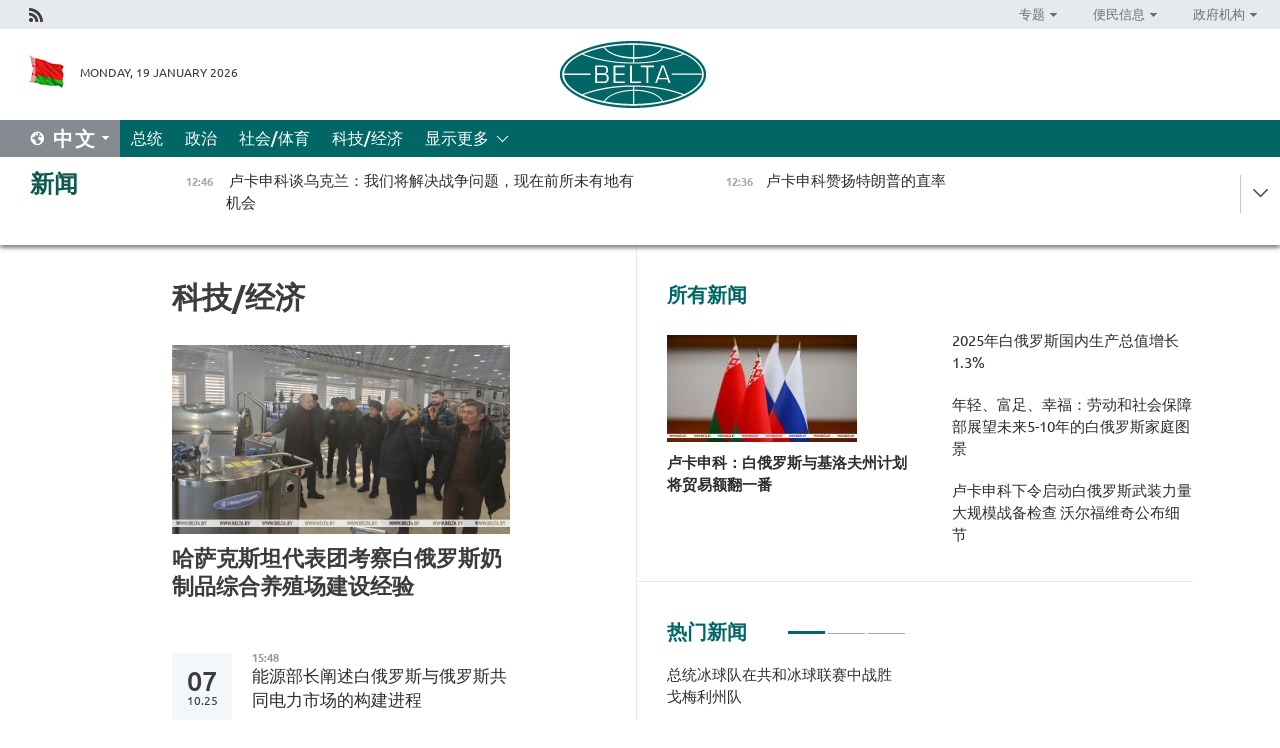

--- FILE ---
content_type: text/html; charset=UTF-8
request_url: https://chn.belta.by/economics/page/43/?day=19&month=03&year=24
body_size: 10729
content:
    
    	<!DOCTYPE HTML>
	<html lang="zh-ZH" >
	<head  prefix="article: https://ogp.me/ns/article#">
		<title>科技/经济  43</title>
		<meta http-equiv="Content-Type" content="text/html; charset=utf-8">
                <meta name="viewport" content="width=device-width">
		<link rel="stylesheet" href="/styles/general_styles.css" type="text/css">
                                <link rel="stylesheet" href="/styles/styles2.css?1768816128" type="text/css">
                                <link rel="stylesheet" href="/styles/styles.css?1768816128" type="text/css">
                <link rel="stylesheet" href="/styles/tr_styles.css" type="text/css">
                            <link rel="icon" href="/desimages/fav.png" type="image/png">
		<meta name="keywords" content="">
		<meta name="description" content="  43">
                
                 <link rel = "canonical" href="https://chn.belta.by/economics/page/43/">
                
	    		                
                        <!-- Yandex.Metrika informer -->
<a href="https://metrika.yandex.by/stat/?id=15029098&amp;from=informer"
target="_blank" rel="nofollow"><img src="https://informer.yandex.ru/informer/15029098/1_1_FFFFFFFF_EFEFEFFF_0_pageviews"
style="width:80px; height:15px; border:0; display:none" alt="Яндекс.Метрика" title="Яндекс.Метрика: данные за сегодня (просмотры)" class="ym-advanced-informer" data-cid="15029098" data-lang="ru" /></a>
<!-- /Yandex.Metrika informer -->

<!-- Yandex.Metrika counter -->
<script type="text/javascript" >
   (function(m,e,t,r,i,k,a){m[i]=m[i]||function(){(m[i].a=m[i].a||[]).push(arguments)};
   m[i].l=1*new Date();
   for (var j = 0; j < document.scripts.length; j++) {if (document.scripts[j].src === r) { return; }}
   k=e.createElement(t),a=e.getElementsByTagName(t)[0],k.async=1,k.src=r,a.parentNode.insertBefore(k,a)})
   (window, document, "script", "https://mc.yandex.ru/metrika/tag.js", "ym");

   ym(15029098, "init", {
        clickmap:true,
        trackLinks:true,
        accurateTrackBounce:true,
        webvisor:true
   });
</script>
<noscript><div><img src="https://mc.yandex.ru/watch/15029098" style="position:absolute; left:-9999px;" alt="" /></div></noscript>
<!-- /Yandex.Metrika counter -->

            
        

                                                                	</head>
	
	<body>

                
        <a id="top"></a>

    <div class="all   ">
        <div class="ban_main_top">
            
        </div>
        <div class="top_line">
	                <div class="social_icons">
                                          <a href="/rss" title="Rss"  target ="_self" onmouseover="this.children[0].src='https://chn.belta.by/images/storage/banners/000015_e75332d9759a535dbd02582b38240ace_work.jpg'" onmouseout="this.children[0].src='https://chn.belta.by/images/storage/banners/000015_06c67faab12793f011de90a38aef8cf1_work.jpg'">
                    <img src="https://chn.belta.by/images/storage/banners/000015_06c67faab12793f011de90a38aef8cf1_work.jpg" alt="Rss" title="Rss" />
                </a>
                        </div>
    
	        <script>
        var scroll_items = Array();
    </script>
<div class="projects_menu">
	
                    <div class="projects_menu_item projects_menu_drop" id="pr_el_112"><a   href="https://chn.belta.by/"  title="专题" >
            <span>专题</span>    </a>
                    <script>
                var scroll_pr_m = "pr_m_112";
                scroll_items[scroll_items.length] = "pr_m_112";
            </script>
          <div class="projects_menu_s" id="pr_m_112">  
           	
                <div class="pr_menu_s_item">
                                                                                                                        <a target="_blank"   href="http://atom.belta.by/en" title="白罗斯核能" >白罗斯核能</a>
                        
                                    </div>
            	
                <div class="pr_menu_s_item">
                                                                                                                        <a target="_blank"   href="http://minsk950.belta.by/hisen" title="明斯克和明斯克人" >明斯克和明斯克人</a>
                        
                                    </div>
                       </div> 
            </div>
	
                    <div class="projects_menu_item projects_menu_drop" id="pr_el_108"><a   href="https://chn.belta.by/"  title="便民信息" >
            <span>便民信息</span>    </a>
                    <script>
                var scroll_pr_m = "pr_m_108";
                scroll_items[scroll_items.length] = "pr_m_108";
            </script>
          <div class="projects_menu_s" id="pr_m_108">  
           	
                <div class="pr_menu_s_item">
                                                                                                                        <a target="_blank"   href="http://www.belarus.by/cn/travel/weather" title="天气" >天气</a>
                        
                                    </div>
            	
                <div class="pr_menu_s_item">
                                                                                                                        <a target="_blank"   href="http://www.belarus.by/cn/travel/exchange-rates" title="汇率" >汇率</a>
                        
                                    </div>
            	
                <div class="pr_menu_s_item">
                                                                                                                        <a target="_blank"   href="http://www.belarus.by/cn" title="白罗斯共和国官网：belarus.by" >白罗斯共和国官网：belarus.by</a>
                        
                                    </div>
                       </div> 
            </div>
	
                    <div class="projects_menu_item projects_menu_drop" id="pr_el_115"><a   href="https://chn.belta.by/"  title="政府机构" >
            <span>政府机构</span>    </a>
                    <script>
                var scroll_pr_m = "pr_m_115";
                scroll_items[scroll_items.length] = "pr_m_115";
            </script>
          <div class="projects_menu_s" id="pr_m_115">  
           	
                <div class="pr_menu_s_item">
                                                                                                                        <a target="_blank"   href="http://president.gov.by/en/" title="白罗斯共和国总统" >白罗斯共和国总统</a>
                        
                                    </div>
            	
                <div class="pr_menu_s_item">
                                                                                                                        <a target="_blank"   href="http://www.government.by/en/" title="白罗斯共和国政府" >白罗斯共和国政府</a>
                        
                                    </div>
            	
                <div class="pr_menu_s_item">
                                                                                                                        <a target="_blank"   href="https://chn.belta.by/parlament/" title="白罗斯共和国议会">白罗斯共和国议会</a>
                        
                                    </div>
            	
                <div class="pr_menu_s_item">
                                                                                                                        <a target="_blank"   href="https://chn.belta.by/sudebnaya_sistema/" title="白罗斯共和国司法体系">白罗斯共和国司法体系</a>
                        
                                    </div>
            	
                <div class="pr_menu_s_item">
                                                                                                                        <a target="_blank"   href="https://chn.belta.by/constitutsia_rb/" title="白罗斯共和国宪法">白罗斯共和国宪法</a>
                        
                                    </div>
            	
                <div class="pr_menu_s_item">
                                                                                                                        <a target="_blank"   href="https://chn.belta.by/gosudarstvennie_simvoli_rb/" title="白罗斯共和国国家标志">白罗斯共和国国家标志</a>
                        
                                    </div>
            	
                <div class="pr_menu_s_item">
                                                                                                                        <a target="_blank"   href="https://chn.belta.by/vibory_v_belarusi/" title="白罗斯共和国选举">白罗斯共和国选举</a>
                        
                                    </div>
                       </div> 
            </div>
</div>

     
        </div>
        <div class="header">
            <div class="header_date">
                                            <a class="header_flag" href="/" title="Flag"  target ="_self">
                <img 
                    src="https://chn.belta.by/images/storage/banners/000206_d416350b71fba1fae9fb6eac60bf21cd_work.jpg" 
                    alt="Flag" 
                    title="Flag" 
                                    />
            </a>
            
                Monday, 19 January 2026
            </div>
	            	        <div class="logo">
            
                                                                    <a href="/" title="BelTA"  target ="_self">
                            <span class="logo_img"><img src="https://chn.belta.by/images/storage/banners/000016_f0602e1e11bcb5718b09f6ac9e6b0c2d_work.jpg" alt="BelTA" title="BelTA" /></span>
                                                    </a>
                                                        </div>
    
            <div class="weather_currency">
                <div class="weather_currency_inner">
                
	 	
                </div>
	    
            </div>
        </div>
    <div class="menu_line" >

	    <div class="main_langs" id="main_langs">
            <div class="main_langs_inner" id="main_langs_inner">
	
                                    <div class="main_lang_item" ><a target="_blank"   href="https://belta.by" title="Рус" >Рус</a></div>
        	
                                    <div class="main_lang_item" ><a target="_blank"   href="https://blr.belta.by" title="Бел" >Бел</a></div>
        	
                                    <div class="main_lang_item" ><a target="_blank"   href="https://eng.belta.by/" title="Eng" >Eng</a></div>
        	
                                    <div class="main_lang_item" ><a target="_blank"   href="https://deu.belta.by/" title="Deu" >Deu</a></div>
        	
                                    <div class="main_lang_item" ><a target="_blank"   href="https://esp.belta.by" title="Esp" >Esp</a></div>
        	
                                                    	
                                    <div class="main_lang_item" ><a target="_blank"   href="https://pol.belta.by" title="Pl" >Pl</a></div>
        </div>
<div class="main_lang_item main_lang_selected" ><a   href="https://chn.belta.by/" title="中文">中文</a></div>
</div>
		

	       <div class="h_menu_fp" id="h_menu_fp" >
    <div class="h_menu_title" id="h_menu_title">
                菜单
    </div>
            <div class="h_menu_s" id="h_menu_s"></div>
        <div class="menu_more">
            <div class="menu_more_title" id="h_menu_more" >显示更多 </div>
                    <div id="h_menu" class="h_menu">
                <div class="content_all_margin">
	                        <div class="menu_els" id="h_menu_line_1">
                                                            <div class="menu_item " id="h_menu_item_1_1">
                            <a   href="https://chn.belta.by/president/" title="总统">总统</a>
                        </div>
                                                                                <div class="menu_item " id="h_menu_item_1_2">
                            <a   href="https://chn.belta.by/politics/" title="政治">政治</a>
                        </div>
                                                                                <div class="menu_item " id="h_menu_item_1_3">
                            <a   href="https://chn.belta.by/society/" title="社会/体育">社会/体育</a>
                        </div>
                                                                                <div class="menu_item menu_item_selected" id="h_menu_item_1_4">
                            <a   href="https://chn.belta.by/economics/" title="科技/经济">科技/经济</a>
                        </div>
                                                </div>
                                            <div class="menu_els" id="h_menu_line_2">
                                                            <div class="menu_item " id="h_menu_item_2_1">
                            <a   href="https://chn.belta.by/about_company/" title="白通社简介">白通社简介</a>
                        </div>
                                                                                <div class="menu_item " id="h_menu_item_2_2">
                            <a   href="https://chn.belta.by/products/" title="产品与服务">产品与服务</a>
                        </div>
                                                                                <div class="menu_item " id="h_menu_item_2_3">
                            <a   href="https://chn.belta.by/additionally/" title="联系方式">联系方式</a>
                        </div>
                                                                                <div class="menu_item " id="h_menu_item_2_4">
                            <a   href="https://chn.belta.by/copyright-zh/" title="白通社使用资料条件">白通社使用资料条件</a>
                        </div>
                                                                                <div class="menu_item " id="h_menu_item_2_5">
                            <a   href="https://chn.belta.by/partners/" title="伙伴机构">伙伴机构</a>
                        </div>
                                                                                <div class="menu_item " id="h_menu_item_2_6">
                            <a   href="https://chn.belta.by/reklama/" title="网站广告">网站广告</a>
                        </div>
                                                                                <div class="menu_item " id="h_menu_item_2_7">
                            <a   href="https://chn.belta.by/work-site/" title="网站反馈">网站反馈</a>
                        </div>
                                                </div>
                                                                                        </div>
       
    </div>
                    </div>
           </div>            
	


	
    
    
	    
    </div>
    <div class="top_lenta_inner">
  <div class="top_lenta">
    <a href="/" title="回主页" class="tl_logo"></a>
    <div class="tl_title">
                    <a href="https://chn.belta.by/all_news" title="新闻">新闻</a>
            </div>
                            <div class="tl_inner" id="tl_inner">
        
        <div class="tl_item">
	        	            	        	                                                                        	                	                                <a  href="https://chn.belta.by/president/view/-40734-2026/"   title="
  卢卡申科谈乌克兰：我们将解决战争问题，现在前所未有地有机会
 ">
                    <span class="tl_date">
                                                                                                <span>12:46</span>
                    </span>
                    <span class="tl_news">
  卢卡申科谈乌克兰：我们将解决战争问题，现在前所未有地有机会
 </span>
                    <span class="tl_node">总统</span>
                </a>
        </div>
        
        <div class="tl_item">
	        	            	        	                                                                        	                	                                <a  href="https://chn.belta.by/president/view/-40733-2026/"   title="
 卢卡申科赞扬特朗普的直率
 ">
                    <span class="tl_date">
                                                                                                <span>12:36</span>
                    </span>
                    <span class="tl_news">
 卢卡申科赞扬特朗普的直率
 </span>
                    <span class="tl_node">总统</span>
                </a>
        </div>
        
        <div class="tl_item">
	        	            	        	                                                                        	                	                                <a  href="https://chn.belta.by/president/view/-40732-2026/"   title="
  欧洲明白了他们的幸福所在  ：  卢卡申科主张与欧盟建立伙伴关系  ">
                    <span class="tl_date">
                                                                                                <span>12:15</span>
                    </span>
                    <span class="tl_news">
  欧洲明白了他们的幸福所在  ：  卢卡申科主张与欧盟建立伙伴关系  </span>
                    <span class="tl_node">总统</span>
                </a>
        </div>
        
        <div class="tl_item">
	        	            	        	                                                                        	                	                                <a  href="https://chn.belta.by/economics/view/202513-40731-2026/"   title="
 2025年白俄罗斯国内生产总值增长1.3%
 ">
                    <span class="tl_date">
                                                                                                <span>12:01</span>
                    </span>
                    <span class="tl_news">
 2025年白俄罗斯国内生产总值增长1.3%
 </span>
                    <span class="tl_node">科技/经济</span>
                </a>
        </div>
        
        <div class="tl_item">
	        	            	        	                                                                        	                	                                <a  href="https://chn.belta.by/president/view/-40730-2026/"   title="
 卢卡申科：白俄罗斯与基洛夫州计划将贸易额翻一番
 ">
                    <span class="tl_date">
                                                                                                <span>11:49</span>
                    </span>
                    <span class="tl_news">
 卢卡申科：白俄罗斯与基洛夫州计划将贸易额翻一番
 </span>
                    <span class="tl_node">总统</span>
                </a>
        </div>
        
        <div class="tl_item">
	        	            	        	                                                                        	                	                                <a  href="https://chn.belta.by/society/view/it-40729-2026/"   title="
 能源与机械制造、IT与机器人技术：白俄罗斯-俄罗斯大学校长谈为联盟国家培养人才的主要方向
 ">
                    <span class="tl_date">
                                                                                                <span>10:38</span>
                    </span>
                    <span class="tl_news">
 能源与机械制造、IT与机器人技术：白俄罗斯-俄罗斯大学校长谈为联盟国家培养人才的主要方向
 </span>
                    <span class="tl_node">社会/体育</span>
                </a>
        </div>
        
        <div class="tl_item">
	        	            	        	                                                                        	                	                                <a  href="https://chn.belta.by/society/view/-40728-2026/"   title="
 美国可能在哪些地方受挫？军事专家的观点
 ">
                    <span class="tl_date">
                                                                                                <span>10:32</span>
                    </span>
                    <span class="tl_news">
 美国可能在哪些地方受挫？军事专家的观点
 </span>
                    <span class="tl_node">社会/体育</span>
                </a>
        </div>
        
        <div class="tl_item">
	        	            	        	                                                                        	                	                                <a  href="https://chn.belta.by/society/view/-40727-2026/"   title="
 过于多言：军事专家评特朗普及其攫取格陵兰的企图
 ">
                    <span class="tl_date">
                                                                                                <span>09:28</span>
                    </span>
                    <span class="tl_news">
 过于多言：军事专家评特朗普及其攫取格陵兰的企图
 </span>
                    <span class="tl_node">社会/体育</span>
                </a>
        </div>
        
        <div class="tl_item">
	        	            	        	                                                                        	                	                                <a  href="https://chn.belta.by/society/view/-40726-2026/"   title="
 布列斯特要塞、音乐与美食传统：哪些元素有望增补进联合国教科文组织名录？
 ">
                    <span class="tl_date">
                                                                                                <span>09:15</span>
                    </span>
                    <span class="tl_news">
 布列斯特要塞、音乐与美食传统：哪些元素有望增补进联合国教科文组织名录？
 </span>
                    <span class="tl_node">社会/体育</span>
                </a>
        </div>
        
        <div class="tl_item">
	        	            	            	            	        	                            <div class="lenta_date_box">
                    <div class="lenta_date">
                   	               18.01.26
	                              <div class="line"></div>
                    </div>
                    </div>
	                                                                        	                	                                <a  href="https://chn.belta.by/president/view/-40725-2026/"   title="
 卢卡申科参加主显节冰窟浸礼
 ">
                    <span class="tl_date">
                                                                                                    <span class="lenta_date_past">18.01.26</span>
                                                <span>22:15</span>
                    </span>
                    <span class="tl_news">
 卢卡申科参加主显节冰窟浸礼
 </span>
                    <span class="tl_node">总统</span>
                </a>
        </div>
        
        <div class="tl_item">
	        	            	        	                                                                        	                	                                <a  href="https://chn.belta.by/society/view/-40723-2026/"   title="
 
  文化部详解联合国教科文组织名录项目遴选与审定流程
  
 ">
                    <span class="tl_date">
                                                                                                    <span class="lenta_date_past">18.01.26</span>
                                                <span>21:38</span>
                    </span>
                    <span class="tl_news">
 
  文化部详解联合国教科文组织名录项目遴选与审定流程
  
 </span>
                    <span class="tl_node">社会/体育</span>
                </a>
        </div>
        
        <div class="tl_item">
	        	            	        	                                                                        	                	                                <a  href="https://chn.belta.by/society/view/5-10-40724-2026/"   title="
 年轻、富足、幸福：劳动和社会保障部展望未来5-10年的白俄罗斯家庭图景
 ">
                    <span class="tl_date">
                                                                                                    <span class="lenta_date_past">18.01.26</span>
                                                <span>20:44</span>
                    </span>
                    <span class="tl_news">
 年轻、富足、幸福：劳动和社会保障部展望未来5-10年的白俄罗斯家庭图景
 </span>
                    <span class="tl_node">社会/体育</span>
                </a>
        </div>
        
        <div class="tl_item">
	        	            	        	                                                                        	                	                                <a  href="https://chn.belta.by/economics/view/-40722-2026/"   title="
 坦桑尼亚有意与别拉斯深化互惠合作
 ">
                    <span class="tl_date">
                                                                                                    <span class="lenta_date_past">18.01.26</span>
                                                <span>17:00</span>
                    </span>
                    <span class="tl_news">
 坦桑尼亚有意与别拉斯深化互惠合作
 </span>
                    <span class="tl_node">科技/经济</span>
                </a>
        </div>
        
        <div class="tl_item">
	        	            	        	                                                                        	                	                                <a  href="https://chn.belta.by/society/view/-40721-2026/"   title=" 卢卡申科：托卡耶夫精通汉语！ // 关于减产和谎言直言不讳">
                    <span class="tl_date">
                                                                                                    <span class="lenta_date_past">18.01.26</span>
                                                <span>16:24</span>
                    </span>
                    <span class="tl_news"> 卢卡申科：托卡耶夫精通汉语！ // 关于减产和谎言直言不讳</span>
                    <span class="tl_node">社会/体育</span>
                </a>
        </div>
        
        <div class="tl_item">
	        	            	        	                                                                        	                	                                <a  href="https://chn.belta.by/president/view/-40720-2026/"   title="
 祖国的最后几米、社交招待会、对干部的嘱托以及关于加密银行的法令：总统周总结
 ">
                    <span class="tl_date">
                                                                                                    <span class="lenta_date_past">18.01.26</span>
                                                <span>16:05</span>
                    </span>
                    <span class="tl_news">
 祖国的最后几米、社交招待会、对干部的嘱托以及关于加密银行的法令：总统周总结
 </span>
                    <span class="tl_node">总统</span>
                </a>
        </div>
        
        <div class="tl_item">
	        	            	        	                                                                        	                	                                <a  href="https://chn.belta.by/society/view/-40719-2026/"   title="
 白俄罗斯古老传统节日在摩尔多瓦与海外侨胞共庆
 ">
                    <span class="tl_date">
                                                                                                    <span class="lenta_date_past">18.01.26</span>
                                                <span>15:27</span>
                    </span>
                    <span class="tl_news">
 白俄罗斯古老传统节日在摩尔多瓦与海外侨胞共庆
 </span>
                    <span class="tl_node">社会/体育</span>
                </a>
        </div>
        
        <div class="tl_item">
	        	            	        	                                                                        	                	                                <a  href="https://chn.belta.by/society/view/-40717-2026/"   title="
 关于儿童权利保障的法律规定发生哪些变化
 ">
                    <span class="tl_date">
                                                                                                    <span class="lenta_date_past">18.01.26</span>
                                                <span>12:33</span>
                    </span>
                    <span class="tl_news">
 关于儿童权利保障的法律规定发生哪些变化
 </span>
                    <span class="tl_node">社会/体育</span>
                </a>
        </div>
        
        <div class="tl_item">
	        	            	        	                                                                        	                	                                <a  href="https://chn.belta.by/society/view/-40718-2026/"   title="
 沃罗别伊在俄罗斯杯冬季两项比赛大集体出发项目中获得亚军
 ">
                    <span class="tl_date">
                                                                                                    <span class="lenta_date_past">18.01.26</span>
                                                <span>11:37</span>
                    </span>
                    <span class="tl_news">
 沃罗别伊在俄罗斯杯冬季两项比赛大集体出发项目中获得亚军
 </span>
                    <span class="tl_node">社会/体育</span>
                </a>
        </div>
        
        <div class="tl_item">
	        	            	        	                                                                        	                	                                <a  href="https://chn.belta.by/economics/view/-40716-2026/"   title="
 哈萨克斯坦代表团考察白俄罗斯奶制品综合养殖场建设经验
 ">
                    <span class="tl_date">
                                                                                                    <span class="lenta_date_past">18.01.26</span>
                                                <span>10:10</span>
                    </span>
                    <span class="tl_news">
 哈萨克斯坦代表团考察白俄罗斯奶制品综合养殖场建设经验
 </span>
                    <span class="tl_node">科技/经济</span>
                </a>
        </div>
        
        <div class="tl_item">
	        	            	        	                                                                        	                	                                <a  href="https://chn.belta.by/politics/view/-40715-2026/"   title="
 白俄罗斯重申在维护国家利益不可动摇问题上与委内瑞拉团结一致
 ">
                    <span class="tl_date">
                                                                                                    <span class="lenta_date_past">18.01.26</span>
                                                <span>09:58</span>
                    </span>
                    <span class="tl_news">
 白俄罗斯重申在维护国家利益不可动摇问题上与委内瑞拉团结一致
 </span>
                    <span class="tl_node">政治</span>
                </a>
        </div>
        
        <div class="tl_item">
	        	            	        	                                                                        	                	                                <a  href="https://chn.belta.by/society/view/20-40713-2026/"   title="
 《我的白俄罗斯》展览参观人数已突破20万：为何值得一看？
 ">
                    <span class="tl_date">
                                                                                                    <span class="lenta_date_past">18.01.26</span>
                                                <span>09:38</span>
                    </span>
                    <span class="tl_news">
 《我的白俄罗斯》展览参观人数已突破20万：为何值得一看？
 </span>
                    <span class="tl_node">社会/体育</span>
                </a>
        </div>
        
        <div class="tl_item">
	        	            	        	                                                                        	                	                                <a  href="https://chn.belta.by/society/view/-40712-2026/"   title="
  政治观察家：美国在委内瑞拉的行动是对中国的挑战  ">
                    <span class="tl_date">
                                                                                                    <span class="lenta_date_past">18.01.26</span>
                                                <span>09:10</span>
                    </span>
                    <span class="tl_news">
  政治观察家：美国在委内瑞拉的行动是对中国的挑战  </span>
                    <span class="tl_node">社会/体育</span>
                </a>
        </div>
        
        <div class="tl_item">
	        	            	        	                                                                        	                	                                <a  href="https://chn.belta.by/society/view/-40714-2026/"   title="
 巨型馅饼与超大份羊肉汤款待&quot;布列斯特雪橇&quot;节宾客
 ">
                    <span class="tl_date">
                                                                                                    <span class="lenta_date_past">18.01.26</span>
                                                <span>09:00</span>
                    </span>
                    <span class="tl_news">
 巨型馅饼与超大份羊肉汤款待"布列斯特雪橇"节宾客
 </span>
                    <span class="tl_node">社会/体育</span>
                </a>
        </div>
        
        <div class="tl_item">
	        	            	            	            	        	                            <div class="lenta_date_box">
                    <div class="lenta_date">
                   	               17.01.26
	                              <div class="line"></div>
                    </div>
                    </div>
	                                                                        	                	                                <a  href="https://chn.belta.by/society/view/3d-40710-2026/"   title="
 维捷布斯克首次实施针对脊柱疾病的个性化3D植入物手术
 ">
                    <span class="tl_date">
                                                                                                    <span class="lenta_date_past">17.01.26</span>
                                                <span>15:15</span>
                    </span>
                    <span class="tl_news">
 维捷布斯克首次实施针对脊柱疾病的个性化3D植入物手术
 </span>
                    <span class="tl_node">社会/体育</span>
                </a>
        </div>
        
        <div class="tl_item">
	        	            	        	                                                                        	                	                                <a  href="https://chn.belta.by/society/view/-40711-2026/"   title="
 总统冰球队在共和冰球联赛中战胜戈梅利州队
 ">
                    <span class="tl_date">
                                                                                                    <span class="lenta_date_past">17.01.26</span>
                                                <span>14:21</span>
                    </span>
                    <span class="tl_news">
 总统冰球队在共和冰球联赛中战胜戈梅利州队
 </span>
                    <span class="tl_node">社会/体育</span>
                </a>
        </div>
        
        <div class="tl_item">
	        	            	        	                                                                        	                	                                <a  href="https://chn.belta.by/economics/view/-40709-2026/"   title="
 阿斯塔纳讨论完善白俄罗斯企业商品流通网络工作
 ">
                    <span class="tl_date">
                                                                                                    <span class="lenta_date_past">17.01.26</span>
                                                <span>12:15</span>
                    </span>
                    <span class="tl_news">
 阿斯塔纳讨论完善白俄罗斯企业商品流通网络工作
 </span>
                    <span class="tl_node">科技/经济</span>
                </a>
        </div>
        
        <div class="tl_item">
	        	            	        	                                                                        	                	                                <a  href="https://chn.belta.by/politics/view/-40708-2026/"   title="
 白俄罗斯大使与哈萨克斯坦议员指出政治经济互动日益增长
 ">
                    <span class="tl_date">
                                                                                                    <span class="lenta_date_past">17.01.26</span>
                                                <span>10:36</span>
                    </span>
                    <span class="tl_news">
 白俄罗斯大使与哈萨克斯坦议员指出政治经济互动日益增长
 </span>
                    <span class="tl_node">政治</span>
                </a>
        </div>
        
        <div class="tl_item">
	        	            	        	                                                                        	                	                                <a  href="https://chn.belta.by/society/view/-40707-2026/"   title="
 政府调整旅游领域部分社会关系
 ">
                    <span class="tl_date">
                                                                                                    <span class="lenta_date_past">17.01.26</span>
                                                <span>10:22</span>
                    </span>
                    <span class="tl_news">
 政府调整旅游领域部分社会关系
 </span>
                    <span class="tl_node">社会/体育</span>
                </a>
        </div>
        
        <div class="tl_item">
	        	            	        	                                                                        	                	                                <a  href="https://chn.belta.by/society/view/-40706-2026/"   title="
 数据交换与侦查员专业发展：白俄与俄罗斯侦查委员会加强伙伴关系
 ">
                    <span class="tl_date">
                                                                                                    <span class="lenta_date_past">17.01.26</span>
                                                <span>10:08</span>
                    </span>
                    <span class="tl_news">
 数据交换与侦查员专业发展：白俄与俄罗斯侦查委员会加强伙伴关系
 </span>
                    <span class="tl_node">社会/体育</span>
                </a>
        </div>
        
        <div class="tl_item">
	        	            	        	                                                                        	                	                                <a  href="https://chn.belta.by/society/view/-40705-2026/"   title="
 拉夫罗夫向罗戈日尼克颁发了“表彰其对国际合作做出贡献”的徽章
 ">
                    <span class="tl_date">
                                                                                                    <span class="lenta_date_past">17.01.26</span>
                                                <span>09:53</span>
                    </span>
                    <span class="tl_news">
 拉夫罗夫向罗戈日尼克颁发了“表彰其对国际合作做出贡献”的徽章
 </span>
                    <span class="tl_node">社会/体育</span>
                </a>
        </div>
        <a class="all_news" href="https://chn.belta.by/all_news" title="全部新闻">全部新闻</a> 
    </div>
    <div class="tl_arrow" title="" id="tl_arrow"></div>
    <a class="all_news main_left_col" href="https://chn.belta.by/all_news" title="全部新闻">全部新闻</a> 
  </div>
    
</div>    <div class="main">
      <div class="content">  
          <div class="content_margin">       
        	    
						    <div class="content_margin">    
	<h1 class="upper">科技/经济</h1>
	    <div class="main_in_rubric">
                                                                <a href="https://chn.belta.by/economics/view/-40716-2026/"  title="
 哈萨克斯坦代表团考察白俄罗斯奶制品综合养殖场建设经验
 " class="news_with_rubric_img">
                <img src="https://chn.belta.by/images/storage/news/with_archive/2026/000021_1768719922_40716_big.jpg" alt="" title=""/>
            </a>
                <a href="https://chn.belta.by/economics/view/-40716-2026/"  title="
 哈萨克斯坦代表团考察白俄罗斯奶制品综合养殖场建设经验
 " class="main_news1_title">
            
 哈萨克斯坦代表团考察白俄罗斯奶制品综合养殖场建设经验
 
        </a>
            </div>

    <div >
	    </div>
    </div>    
	<div class="content_margin" id="inner">    
	                  	           	     
                       
                                                                                          <div class="new_date">
                    <div class="day">07</div><div class="month_year"><span>.</span>10.25</div>
                </div>
                           <div class="news_item">
               <div class="date">15:48</div>
		<a href="/economics/view/-38540-2025/"  title="能源部长阐述白俄罗斯与俄罗斯共同电力市场的构建进程" class="rubric_item_title">
			能源部长阐述白俄罗斯与俄罗斯共同电力市场的构建进程
		</a>
    
        </div>
                  	           	     
                       
                                         <div class="news_item">
               <div class="date">15:43</div>
		<a href="/economics/view/-38539-2025/"  title="第三台机组还是第二座核电站？能源部长列举了两种方案的优势" class="rubric_item_title">
			第三台机组还是第二座核电站？能源部长列举了两种方案的优势
		</a>
    
        </div>
                  	           	     
                       
                                         <div class="news_item">
               <div class="date">13:33</div>
		<a href="/economics/view/-38538-2025/"  title="
 白俄罗斯与土耳其将加强选举民主化领域合作
 " class="rubric_item_title">
			
 白俄罗斯与土耳其将加强选举民主化领域合作
 
		</a>
    
        </div>
                  	           	     
                       
                                         <div class="news_item">
               <div class="date">12:40</div>
		<a href="/economics/view/-38537-2025/"  title="
 哈萨克斯坦将研究白俄罗斯电子交易所交易经验
 " class="rubric_item_title">
			
 哈萨克斯坦将研究白俄罗斯电子交易所交易经验
 
		</a>
    
        </div>
                  	           	     
                       
                                         <div class="news_item">
               <div class="date">12:15</div>
		<a href="/economics/view/-38536-2025/"  title="
 卡兰科维奇：白俄罗斯与阿曼开启合作新篇章
 " class="rubric_item_title">
			
 卡兰科维奇：白俄罗斯与阿曼开启合作新篇章
 
		</a>
    
        </div>
                  	           	     
                       
                                                                                          <div class="new_date">
                    <div class="day">06</div><div class="month_year"><span>.</span>10.25</div>
                </div>
                           <div class="news_item">
               <div class="date">18:57</div>
		<a href="/economics/view/-38522-2025/"  title="白俄大宗产品交易所将与雅罗斯拉夫尔州企业建立更紧密的合作关系" class="rubric_item_title">
			白俄大宗产品交易所将与雅罗斯拉夫尔州企业建立更紧密的合作关系
		</a>
    
        </div>
                  	           	     
                       
                                         <div class="news_item">
               <div class="date">16:47</div>
		<a href="/economics/view/-38510-2025/"  title="
 卢吉娜：线上贸易发展推动全球本土品牌受欢迎度攀升
 " class="rubric_item_title">
			
 卢吉娜：线上贸易发展推动全球本土品牌受欢迎度攀升
 
		</a>
    
        </div>
                  	           	     
                       
                                         <div class="news_item">
               <div class="date">15:53</div>
		<a href="/economics/view/80-38511-2025/"  title="
 白俄罗斯国家科学院：国产食品占据白俄罗斯国内市场80%份额
 " class="rubric_item_title">
			
 白俄罗斯国家科学院：国产食品占据白俄罗斯国内市场80%份额
 
		</a>
    
        </div>
                  	           	     
                       
                                         <div class="news_item">
               <div class="date">15:38</div>
		<a href="/economics/view/-38508-2025/"  title="
 国际反假冒协会：欧亚经济联盟在打击非法产品流通领域取得显著进展
 " class="rubric_item_title">
			
 国际反假冒协会：欧亚经济联盟在打击非法产品流通领域取得显著进展
 
		</a>
    
        </div>
                  	           	     
                       
                                         <div class="news_item">
               <div class="date">14:47</div>
		<a href="/economics/view/-38506-2025/"  title="
  经济增长不低于世界平均水平与加速投资发展：白俄罗斯未来五年规划蓝图  " class="rubric_item_title">
			
  经济增长不低于世界平均水平与加速投资发展：白俄罗斯未来五年规划蓝图  
		</a>
    
        </div>
 
        
				        	<div class="pages pages_shift" id="pages">
               <div class="pages_inner">
				                    <a href="/economics/page/42/?day=06&month=10&year=25" title="Previous" class="p_prev" >Previous</a>
				                    <a href="/economics/page/31/?day=06&month=10&year=25" title="" class="p_prev_block" >[31..41]</a>
				                    <a href="/economics/page/41/?day=06&month=10&year=25" title="41" class="page_item " >41</a>
		                    <a href="/economics/page/42/?day=06&month=10&year=25" title="42" class="page_item " >42</a>
		                    <a href="/economics/page/43/?day=06&month=10&year=25" title="43" class="page_item page_item_selected" >43</a>
		                    <a href="/economics/page/44/?day=06&month=10&year=25" title="44" class="page_item " >44</a>
		                    <a href="/economics/page/45/?day=06&month=10&year=25" title="45" class="page_item " >45</a>
		                    <a href="/economics/page/46/?day=06&month=10&year=25" title="46" class="page_item " >46</a>
		                    <a href="/economics/page/47/?day=06&month=10&year=25" title="47" class="page_item " >47</a>
		                    <a href="/economics/page/48/?day=06&month=10&year=25" title="48" class="page_item " >48</a>
		                    <a href="/economics/page/49/?day=06&month=10&year=25" title="49" class="page_item " >49</a>
		                    <a href="/economics/page/50/?day=06&month=10&year=25" title="50" class="page_item " >50</a>
			
					<a href="/economics/page/51/?day=06&month=10&year=25" title="" class="p_next_block" >[51..61]</a>
		                			<a href="/economics/page/44/?day=06&month=10&year=25" title="下一页" class="p_next" >下一页</a>
		            </div>
    </div>        </div>

          </div>
      </div>
      		      		                <!--noindex-->
  <div class="main_news_inner">
	<div class="block_title">所有新闻</div>
    <div class="mni_col">    
            <div class="rc_item rc_item_main">                                                                	                	                                                    <a href="https://chn.belta.by/president/view/-40730-2026/" title="
 卢卡申科：白俄罗斯与基洛夫州计划将贸易额翻一番
 " >
                        <img src="https://chn.belta.by/images/storage/news/with_archive/2026/000019_1768812684_40730_small.jpg" alt="" title=""/>
                    </a>
                               
                <a href="https://chn.belta.by/president/view/-40730-2026/" title="
 卢卡申科：白俄罗斯与基洛夫州计划将贸易额翻一番
 " class="last_news_title_main" >
 卢卡申科：白俄罗斯与基洛夫州计划将贸易额翻一番
 
                     
                                    </a>
              </div>
        </div>
    
    


	    <div class="mni_col">
             <div class="rc_item">                                                                	                	                                               
                <a href="https://chn.belta.by/economics/view/202513-40731-2026/" title="
 2025年白俄罗斯国内生产总值增长1.3%
 "  >
 2025年白俄罗斯国内生产总值增长1.3%
 
                     
                                    </a>
              </div>
             <div class="rc_item">                                                                	                	                                               
                <a href="https://chn.belta.by/society/view/5-10-40724-2026/" title="
 年轻、富足、幸福：劳动和社会保障部展望未来5-10年的白俄罗斯家庭图景
 "  >
 年轻、富足、幸福：劳动和社会保障部展望未来5-10年的白俄罗斯家庭图景
 
                     
                                    </a>
              </div>
             <div class="rc_item">                                                                	                	                                               
                <a href="https://chn.belta.by/society/view/-40690-2026/" title="
 卢卡申科下令启动白俄罗斯武装力量大规模战备检查 沃尔福维奇公布细节
 "  >
 卢卡申科下令启动白俄罗斯武装力量大规模战备检查 沃尔福维奇公布细节
 
                     
                                    </a>
              </div>
        </div>

  </div>
    <!--/noindex-->
    
  <div class="adv_col">
    <div class="ban_inner_right">
        
    </div>
  </div>

  <div class="right_col">
  	  	<!--noindex-->
        <div class="top_news">
                
    <div class="block_title">
        热门新闻        <div class="topNewsSlider_dots" id="topNewsSlider_dots"></div>
    </div>
    	    <div class="topNewsSlider">
		                            <div class="tn_item">
		                		                		                		                			                			                			                <a href="https://chn.belta.by/society/view/-40711-2026/"    title="
 总统冰球队在共和冰球联赛中战胜戈梅利州队
 ">
		                            
 总统冰球队在共和冰球联赛中战胜戈梅利州队
 
		                             
		                            		                        </a>
                        </div>
		                            <div class="tn_item">
		                		                		                		                			                			                			                <a href="https://chn.belta.by/society/view/-40694-2026/"    title="
  沃尔福维奇回应关于“榛树”导弹系统不在白俄罗斯的猜测  ">
		                            
  沃尔福维奇回应关于“榛树”导弹系统不在白俄罗斯的猜测  
		                             
		                            		                        </a>
                        </div>
		                            <div class="tn_item">
		                		                		                		                			                			                			                <a href="https://chn.belta.by/society/view/-40705-2026/"    title="
 拉夫罗夫向罗戈日尼克颁发了“表彰其对国际合作做出贡献”的徽章
 ">
		                            
 拉夫罗夫向罗戈日尼克颁发了“表彰其对国际合作做出贡献”的徽章
 
		                             
		                            		                        </a>
                        </div>
		                            <div class="tn_item">
		                		                		                		                			                			                			                <a href="https://chn.belta.by/president/view/105-40654-2026/"    title="
 卢卡申科祝贺《农村报》创刊105周年
 ">
		                            
 卢卡申科祝贺《农村报》创刊105周年
 
		                             
		                            		                        </a>
                        </div>
		                            <div class="tn_item">
		                		                		                		                			                			                			                <a href="https://chn.belta.by/society/view/-40706-2026/"    title="
 数据交换与侦查员专业发展：白俄与俄罗斯侦查委员会加强伙伴关系
 ">
		                            
 数据交换与侦查员专业发展：白俄与俄罗斯侦查委员会加强伙伴关系
 
		                             
		                            		                        </a>
                        </div>
		                            <div class="tn_item">
		                		                		                		                			                			                			                <a href="https://chn.belta.by/society/view/-40651-2026/"    title="
 特朗普是“黑天鹅”还是“闯进瓷器店的大象”？专家解读美国总统的战术
 ">
		                            
 特朗普是“黑天鹅”还是“闯进瓷器店的大象”？专家解读美国总统的战术
 
		                             
		                            		                        </a>
                        </div>
		                            <div class="tn_item">
		                		                		                		                			                			                			                <a href="https://chn.belta.by/society/view/-40696-2026/"    title="
 白俄罗斯首家加密银行或于半年内问世
 ">
		                            
 白俄罗斯首家加密银行或于半年内问世
 
		                             
		                            		                        </a>
                        </div>
		                            <div class="tn_item">
		                		                		                		                			                			                			                <a href="https://chn.belta.by/society/view/-40652-2026/"    title="
 欧洲重提与俄罗斯对话，背后有何玄机？
 ">
		                            
 欧洲重提与俄罗斯对话，背后有何玄机？
 
		                             
		                            		                        </a>
                        </div>
		                            <div class="tn_item">
		                		                		                		                			                			                			                <a href="https://chn.belta.by/society/view/-40703-2026/"    title="
  白俄罗斯与老挝互免持普通护照人员签证协定生效  ">
		                            
  白俄罗斯与老挝互免持普通护照人员签证协定生效  
		                             
		                            		                        </a>
                        </div>
		                            <div class="tn_item">
		                		                		                		                			                			                			                <a href="https://chn.belta.by/politics/view/-40639-2026/"    title="
 白俄罗斯驻华使馆探讨与中国佳木斯市的合作前景
 ">
		                            
 白俄罗斯驻华使馆探讨与中国佳木斯市的合作前景
 
		                             
		                            		                        </a>
                        </div>
		                            <div class="tn_item">
		                		                		                		                			                			                			                <a href="https://chn.belta.by/economics/view/-40709-2026/"    title="
 阿斯塔纳讨论完善白俄罗斯企业商品流通网络工作
 ">
		                            
 阿斯塔纳讨论完善白俄罗斯企业商品流通网络工作
 
		                             
		                            		                        </a>
                        </div>
		                            <div class="tn_item">
		                		                		                		                			                			                			                <a href="https://chn.belta.by/economics/view/amcodor2026250-40704-2026/"    title="
 AMCODOR计划于2026年向尼加拉瓜运送约250台设备
 ">
		                            
 AMCODOR计划于2026年向尼加拉瓜运送约250台设备
 
		                             
		                            		                        </a>
                        </div>
		                            <div class="tn_item">
		                		                		                		                			                			                			                <a href="https://chn.belta.by/economics/view/-40695-2026/"    title="
 白俄罗斯首家加密银行或于半年内问世
 ">
		                            
 白俄罗斯首家加密银行或于半年内问世
 
		                             
		                            		                        </a>
                        </div>
		                            <div class="tn_item">
		                		                		                		                			                			                			                <a href="https://chn.belta.by/economics/view/-40687-2026/"    title="
 哈萨克斯坦与非洲大陆：戈梅利农业机械公司将扩大对哪些国家的出口供应
 ">
		                            
 哈萨克斯坦与非洲大陆：戈梅利农业机械公司将扩大对哪些国家的出口供应
 
		                             
		                            		                        </a>
                        </div>
		                            <div class="tn_item">
		                		                		                		                			                			                			                <a href="https://chn.belta.by/economics/view/qaztrade-40676-2026/"    title=" 白俄罗斯通用商品交易所将与哈萨克斯坦QazTrade合作扩大双边交易所贸易规模 ">
		                             白俄罗斯通用商品交易所将与哈萨克斯坦QazTrade合作扩大双边交易所贸易规模 
		                             
		                            		                        </a>
                        </div>
		                </div>
    </div>

    
    <!--/noindex-->
            
    
      	
  	
    
  </div>        <div class="clear"></div>
    </div>
    				        	        <div class="logo_f">
            
                    <div class="logo_line"></div>
            <div class="logo_f_item">
                                        <a href="/" title="BelTA"  target ="_self">
                            <img src="https://chn.belta.by/images/storage/banners/000203_b4e79204c8350f71db0058db7b392663_work.jpg" alt="BelTA" title="BelTA" />
                        </a>
                            </div>
            <div class="logo_line"></div>
            </div>
    
		    <div class="menu_f">
        <div class="menu_f_item">
                                                                                                    <a   href="https://chn.belta.by/republic-ch/" title="白罗斯共和国">白罗斯共和国</a>
                                
                        	                    <div class="menu_f_second">
    	
                                                                                <a   href="http://www.belarus.by/cn/government" title="国家结构" >国家结构</a>
                
                	
                                                                                <a   href="http://www.belarus.by/cn/government/president" title="白罗斯共和国总统" >白罗斯共和国总统</a>
                
                	
                                                                                <a   href="http://www.belarus.by/cn/about-belarus/history" title="历史" >历史</a>
                
                	
                                                                                <a   href="http://www.belarus.by/cn/travel/belarus-life" title="旅游" >旅游</a>
                
                	
                                                                                <a   href="http://www.belarus.by/cn/about-belarus/culture" title="文化" >文化</a>
                
                	
                                                                                <a   href="http://www.belarus.by/cn/about-belarus/sport" title="体育" >体育</a>
                
                </div>                    </div>
        <div class="menu_f_item">
                                                                                                    <a   href="https://chn.belta.by/our-companyn/" title="白罗斯国家通讯社">白罗斯国家通讯社</a>
                                
                        	                    <div class="menu_f_second">
    	
                                                                                <a   href="https://chn.belta.by/about_company/" title="白通社简介">白通社简介</a>
                
                	
                                                                                <a   href="https://chn.belta.by/products/" title="产品与服务">产品与服务</a>
                
                	
                                                                                <a   href="https://chn.belta.by/additionally/" title="联系方式">联系方式</a>
                
                	
                                                                                <a   href="https://chn.belta.by/partners/" title="伙伴机构">伙伴机构</a>
                
                	
                                                                                <a   href="https://chn.belta.by/reklama/" title="网站广告">网站广告</a>
                
                	
                                                                                <a   href="https://chn.belta.by/work-site/" title="网站反馈">网站反馈</a>
                
                </div>                    </div>
    
    </div>

		 
		    <div class="social_footer">
	                              <a href="/rss" title="RSS"  target ="_blank" onmouseover="this.children[0].src='https://chn.belta.by/images/storage/banners/000200_9f2755e23ada85c96662224df8feba16_work.jpg'" onmouseout="this.children[0].src='https://chn.belta.by/images/storage/banners/000200_e6643cacd6a5dd1286f691bb59ac4509_work.jpg'">
                    <img src="https://chn.belta.by/images/storage/banners/000200_e6643cacd6a5dd1286f691bb59ac4509_work.jpg" alt="RSS" title="RSS" />
                </a>
                    </div>

                <img class="img_alt" src="/desimages/alt.png" title="" alt="">
    	<div class="copyright"><span lang="zh-CN">白通社 
版权所有</span>: Copyright ©Belarusian Telegraph Agency,
1999-2025. All rights reserved. 
<p></p> <!--<p><br />必须有指向资料来源的超链接。<a href="http://chn.belta.by/copyright-zh">使用资料条件</a></p>--></div>
        <div class="footer_counters">
                                <SCRIPT type=text/javascript>
  var _gaq = _gaq || [];
  _gaq.push(['_setAccount', 'UA-6185078-12'],
['_trackPageview'],
['n._setAccount', 'UA-6185078-2'],
['n._setDomainName', 'belta.by'],
['n._addOrganic', 'nova.rambler.ru', 'query'],
['n._addOrganic', 'go.mail.ru', 'q'],
['n._addOrganic', 'nigma.ru', 's'],
['n._addOrganic', 'webalta.ru', 'q'],
['n._addOrganic', 'aport.ru', 'r'],
['n._addOrganic', 'poisk.ru', 'text'],
['n._addOrganic', 'quintura.ru', 'request'],
['n._addOrganic', 'search.qip.ru', 'query'],
['n._addOrganic', 'images.yandex.ru', 'q', true],
['n._addOrganic', 'blogs.yandex.ru', 'text', true],
['n._trackPageview']);
  (function() {
    var ga = document.createElement('script'); ga.type = 'text/javascript'; ga.async 

= true;
    ga.src = ('https:' == document.location.protocol ? 'https://ssl' : 'http://www') + 

'.google-analytics.com/ga.js';
    var s = document.getElementsByTagName('script')[0]; 

s.parentNode.insertBefore(ga, s);
  })();
</SCRIPT>

            
                
        

        </div>
    </div>
    
    <script src="/jscript/jquery/jquery-2.0.2.min.js"></script>

    <script src="/jscript/scripts.js"></script>

    <script src="/jscript/jquery/jquery.mCustomScrollbar.concat.min.js"></script>
    
        <script src="/jscript/scripts2.js"></script>
     
    
        
    
            <script src="/jscript/jquery/slick.min.js"></script>
    
    
        
        
        
        
        
    
        
    
    
    
        
    <script>
    $(document).ready(function() {
      
    var player_contaner = document.getElementById('videoplayer');
    if(player_contaner){
        
        
     
            
               function startVideo(){
                    
                }
                
var count_error = 0;
                function onError(){
                   console.log("video error");
                    count_error +=1;
                    if (count_error<=10){
                        setTimeout(startVideo, 10000);
                                        }
                } 
                document.getElementById("videoplayer").addEventListener("player_error",onError,false);
        
    }
     
    }); 
    </script> 
    
    <script>
    $(document).ready(function() {
     
     

    
        $('#city_hidden').mCustomScrollbar({
            theme:"minimal-dark"
        });
        $('#city_hiddenIn').mCustomScrollbar({
            theme:"minimal-dark"
        });
    

    
            $(".topNewsSlider").slick({
            rows: 5,
            slidesToShow: 1,
            slidesToScroll: 1,
            arrows: false,
            appendDots: "#topNewsSlider_dots",
            dots: true,
            autoplay:true,
            autoplaySpeed: 10000,
            pauseOnFocus:true,
            pauseOnDotsHover:true,
                    });
         

            $("#tl_arrow").click(function() {
            if ($("#tl_inner").hasClass("tl_inner")){
                $("#tl_inner").removeClass("tl_inner").addClass("tl_inner_all");
                $("#tl_arrow").addClass("tl_arrow_close");
                $(".lenta_date_past").addClass("date_past_hide");
            }
            else if($("#tl_inner").hasClass("tl_inner_all")){
                $("#tl_inner").removeClass("tl_inner_all").addClass("tl_inner");
                $("#tl_arrow").removeClass("tl_arrow_close");
                $(".lenta_date_past").removeClass("date_past_hide");
            }
        });
                      
    
          

                  
    
         
    
                        
                        
       
          
    if (typeof scroll_pr_m !== "undefined") {
        $("#"+scroll_pr_m).mCustomScrollbar({
            theme:"minimal-dark"
        });
    }
                    
    if (typeof scroll_items !== "undefined") {
        if (scroll_items.length) {
            for (var i=0; i<scroll_items.length;i++) {
                $("#"+scroll_items[i]).mCustomScrollbar({
                    theme:"minimal-dark"
                });
            }
        }
    }            

            create_menu("h_menu");
        

    prepare_fix();    
         
    
    
    function get_items_hover() {
        var res_hover = [];
        var items_div = document.querySelectorAll("div");
        for (var i=0; i<items_div.length-1; i++) {
            var item_pseudo_1 = window.getComputedStyle(items_div[i], ":hover");
            var item_pseudo_2 = window.getComputedStyle(items_div[i+1]);
            if (item_pseudo_1.display == "block" && item_pseudo_2.display == "none"){ 
                res_hover[res_hover.length] = {el:$(items_div[i]), drop_el:$(items_div[i+1])};
            }
        }
        //console.log("res_hover "+res_hover);       
        return res_hover;
    }

    window.onload = function() {
        var items_hover = get_items_hover();
        //prepare_js_hover(items_hover);
    }
    

            
    
    });      
    </script>
    
    <script>
    $(window).load(function() {
                    lenta_height();
            $("#tl_inner").mCustomScrollbar({
                theme:"minimal-dark",
                setHeight: '100%'
            });
            });
    </script>

    <script>
                    lenta_height();
            </script>
    
    <script src="/jscript/jquery/jquery.scrollUp.min.js"></script>
    

    
</body>
</html>